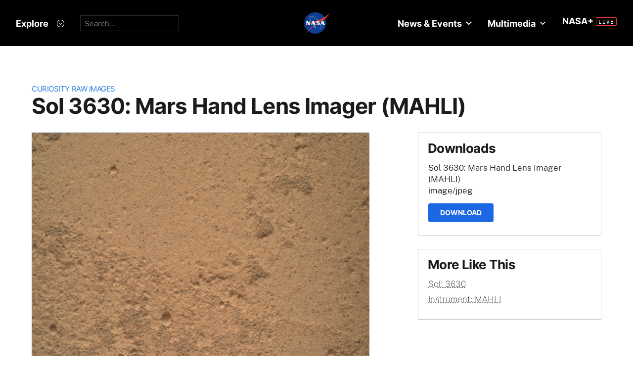

--- FILE ---
content_type: text/html; charset=utf-8
request_url: https://mars.nasa.gov/raw_images/1149094/?site=msl
body_size: 13871
content:
<!DOCTYPE html>
<html lang='en'>
<head>
<meta content='text/html; charset=utf-8' http-equiv='Content-Type'>
<!-- Always force latest IE rendering engine or request Chrome Frame -->
<meta content='IE=edge,chrome=1' http-equiv='X-UA-Compatible'>
<!-- Responsiveness -->
<meta content='width=device-width, initial-scale=1.0' name='viewport'>
<!-- Favicon -->
<link href='/apple-touch-icon.png' rel='apple-touch-icon' sizes='180x180'>
<link href='/favicon-32x32.png' rel='icon' sizes='32x32' type='image/png'>
<link href='/favicon-16x16.png' rel='icon' sizes='16x16' type='image/png'>
<link href='/manifest.json' rel='manifest'>
<link color='#e48b55' href='/safari-pinned-tab.svg' rel='mask-icon'>
<meta content='#000000' name='theme-color'>

<meta name="csrf-param" content="authenticity_token" />
<meta name="csrf-token" content="6XZGatNGjBQzKqDnCxua+FBWq/oN5JnXFFecDgWDXtq43bSUPfsCEBfuYhftVhtBNK90w21zTTe2Dt0FUcqplA==" />
<title>Sol 3630: Mars Hand Lens Imager (MAHLI) – NASA Mars Exploration</title>
<meta content='NASA Mars Exploration' property='og:site_name'>
<meta content='mars.nasa.gov' name='author'>
<meta content='Mars, missions, NASA, rover, Curiosity, Opportunity, InSight, Mars Reconnaissance Orbiter, facts' name='keywords'>
<meta content="NASA's Mars rover Curiosity acquired this image using its Mars Hand Lens Imager (MAHLI), located on the turret at the end of the rover's robotic arm, on October 23, 2022, Sol 3630 of the Mars Science Laboratory Mission, at 01:38:46 UTC.When this image was obtained, the focus motor count position was 14059. This number indicates the internal position of the MAHLI lens at the time the image was acquired. This count also tells whether the dust cover was open or closed. Values between 0 and 6000 mean the dust cover was closed; values between 12500 and 16000 occur when the cover is open. For close-up images, the motor count can in some cases be used to estimate the distance between the MAHLI lens and target. For example, in-focus images obtained with the dust cover open for which the lens was 2.5 cm from the target have a motor count near 15270. If the lens is 5 cm from the target, the motor count is near 14360; if 7 cm, 13980; 10 cm, 13635; 15 cm, 13325; 20 cm, 13155; 25 cm, 13050; 30 cm, 12970. These correspond to image scales, in micrometers per pixel, of about 16, 25, 32, 42, 60, 77, 95, and 113.Most images acquired by MAHLI in daylight use the sun as an illumination source. However, in some cases, MAHLI's two groups of white light LEDs and one group of longwave ultraviolet (UV) LEDs might be used to illuminate targets. When Curiosity acquired this image, the group 1 white light LEDs were off, the group 2 white light LEDs were off, and the ultraviolet (UV) LEDS were off." name='description'>
<meta content="NASA's Mars rover Curiosity acquired this image using its Mars Hand Lens Imager (MAHLI), located on the turret at the end of the rover's robotic arm, on October 23, 2022, Sol 3630 of the Mars Science Laboratory Mission, at 01:38:46 UTC.When this image was obtained, the focus motor count position was 14059. This number indicates the internal position of the MAHLI lens at the time the image was acquired. This count also tells whether the dust cover was open or closed. Values between 0 and 6000 mean the dust cover was closed; values between 12500 and 16000 occur when the cover is open. For close-up images, the motor count can in some cases be used to estimate the distance between the MAHLI lens and target. For example, in-focus images obtained with the dust cover open for which the lens was 2.5 cm from the target have a motor count near 15270. If the lens is 5 cm from the target, the motor count is near 14360; if 7 cm, 13980; 10 cm, 13635; 15 cm, 13325; 20 cm, 13155; 25 cm, 13050; 30 cm, 12970. These correspond to image scales, in micrometers per pixel, of about 16, 25, 32, 42, 60, 77, 95, and 113.Most images acquired by MAHLI in daylight use the sun as an illumination source. However, in some cases, MAHLI's two groups of white light LEDs and one group of longwave ultraviolet (UV) LEDs might be used to illuminate targets. When Curiosity acquired this image, the group 1 white light LEDs were off, the group 2 white light LEDs were off, and the ultraviolet (UV) LEDS were off." property='og:description'>
<meta content='Sol 3630: Mars Hand Lens Imager (MAHLI) – NASA Mars Exploration' property='og:title'>
<meta content='article' property='og:type'>
<meta content='https://mars.nasa.gov/raw_images/1149094?site=msl' property='og:url'>
<meta content='https://mars.nasa.gov/msl-raw-images/msss/03630/mhli/3630MH0001820021301225C00_DXXX.jpg' property='og:image'>
<meta content='https://mars.nasa.gov/msl-raw-images/msss/03630/mhli/3630MH0001820021301225C00_DXXX.jpg' name='twitter:image'>
<link href='https://mars.nasa.gov/msl-raw-images/msss/03630/mhli/3630MH0001820021301225C00_DXXX.jpg' rel='image_src'>
<meta content='image/jpeg' property='og:image:type'>
<meta content='2022-11-25 12:40:45 UTC' property='og:updated_time'>

<meta content='195570401081308' property='fb:app_id'>
<link href='https://fonts.googleapis.com/css?family=Montserrat:200,300,400,500,600,700|Raleway:300,400' rel='stylesheet'>

<link rel="stylesheet" media="all" href="/assets/public_manifest-960bf896eb02d832a36d71169826d20e3716ebc7b890348cacc3cb50f760515a.css" />
<link rel="stylesheet" media="screen" href="/assets/mbcms/vendor/jquery.fancybox3-d5d81bdfc05a59e4ea72bca1d8b7fcc399bd3b61f7c06af95a8a48795df69d7a.css" />
<link rel="stylesheet" media="print" href="/assets/gulp/print-240f8bfaa7f6402dfd6c49ee3c1ffea57a89ddd4c8c90e2f2a5c7d63c5753e32.css" />
<script src="/assets/public_manifest-7200d3ca486e142bfef5e25a8f8e7494addd3eeb38a10158957c229134c60e5d.js"></script>
<script src="/assets/mbcms/vendor/jquery.fancybox3-a5c12236c52c2a69f0e8b265c1f19ae7a4bc127e864fe0bccc7c9ad0d4e1d7c4.js" defer="defer"></script>
<script src="/assets/mb_manifest-b5300f88e956e93f06e35e10c50c789298d34079094a74d6a57cb2c48f024cbb.js"></script>

<!--[if gt IE 8]><!-->
<script src="/assets/not_ie8_manifest.js"></script>
<!--[if !IE]>-->
<script src="/assets/not_ie8_manifest.js"></script>
<!--<![endif]-->
<!-- /twitter cards -->
<meta content='summary_large_image' name='twitter:card'>
<meta content='Sol 3630: Mars Hand Lens Imager (MAHLI)' name='twitter:title'>
<meta content='NASA’s real-time portal for Mars exploration, featuring the latest news, images, and discoveries from the Red Planet.' name='twitter:description'>
<meta name='twitter:image'>
</head>
<body class='is_pf is_not_hds megasection_nav_present msl'>
<svg display="none" width="0" height="0">  
  
  <symbol id="circle_plus" height="30" viewBox="0 0 30 30" width="30">
    <g fill-rule="evenodd" transform="translate(1 1)">
      <circle cx="14" cy="14" fill="#fff" fill-opacity=".1" fill-rule="nonzero" r="14" stroke="inherit" stroke-width="1"/>
      <path class="the_plus" d="m18.856 12.96v1.738h-4.004v3.938h-1.848v-3.938h-4.004v-1.738h4.004v-3.96h1.848v3.96z" fill="inherit"  stroke-width="0"/>
    </g>
  </symbol>
  
  <symbol id="circle_arrow" height="30" viewBox="0 0 30 30" width="30" xmlns="http://www.w3.org/2000/svg">
    <g transform="translate(1 1)"><circle cx="14" cy="14" fill="#fff" fill-opacity=".1" r="14" stroke="inherit" stroke-width="1"/>
    <path class="the_arrow" d="m8.5 15.00025h7.984l-2.342 2.42c-.189.197-.189.518 0 .715l.684.717c.188.197.494.197.684 0l4.35-4.506c.188-.199.188-.52 0-.717l-4.322-4.48c-.189-.199-.496-.199-.684 0l-.684.716c-.189.197-.189.519 0 .716l2.341 2.419h-8.011c-.276 0-.5.223-.5.5v1c0 .275.224.5.5.5z" stroke-width="0" fill="inherit"/>
    </g>
  </symbol>
  
  <symbol id="circle_close" height="30" viewBox="0 0 30 30" width="30">
    <g fill-rule="evenodd" transform="translate(1 1)">
      <circle cx="14" cy="14" fill="blue" fill-opacity="1" fill-rule="nonzero" r="14" stroke="inherit" stroke-width="1"/>
      <path class="the_plus" d="m18.856 12.96v1.738h-4.004v3.938h-1.848v-3.938h-4.004v-1.738h4.004v-3.96h1.848v3.96z" fill="inherit"  stroke-width="0"/>
    </g>
  </symbol>
  
  <symbol id="circle_close_hover" height="30" viewBox="0 0 30 30" width="30">
    <g fill-rule="evenodd" transform="translate(1 1)">
      <circle cx="14" cy="14" fill="white" fill-opacity="1" fill-rule="nonzero" r="14" stroke="inherit" stroke-width="1"/>
      <path class="the_plus" d="m18.856 12.96v1.738h-4.004v3.938h-1.848v-3.938h-4.004v-1.738h4.004v-3.96h1.848v3.96z" fill="inherit"  stroke-width="0"/>
    </g>
  </symbol>

  <symbol id="chevron_down" height="6" viewBox="0 0 10 6" width="10" xmlns="http://www.w3.org/2000/svg">
    <path d="m59 7v2.72727273l5 3.27272727 5-3.27272727v-2.72727273l-5 3.2727273z" transform="translate(-59 -7)"/>
  </symbol>

  <symbol id="gear" height="16" viewBox="0 0 16 16" width="16" xmlns="http://www.w3.org/2000/svg">
    <path d="m68 9h-1.09c-.15-.91-.5-1.75-1.021-2.471l.761-.77c.39-.39.39-1.029 0-1.42-.391-.39-1.021-.39-1.41 0l-.771.77c-.719-.519-1.469-.869-2.469-1.019v-1.09c0-.55-.45-1-1-1s-1 .45-1 1v1.09c-1 .15-1.75.5-2.47 1.02l-.77-.77c-.389-.39-1.029-.39-1.42 0-.39.391-.39 1.03 0 1.42l.771.77c-.521.72-.871 1.56-1.021 2.47h-1.09c-.55 0-1 .48-1 1.029 0 .551.45.971 1.12.971h.97c.15.91.5 1.75 1.021 2.471l-.771.769c-.39.39-.39 1.029 0 1.42.391.39 1.021.39 1.41 0l.78-.77c.72.52 1.47.87 2.47 1.02v1.09c0 .55.45 1 1 1s1-.45 1-1v-1.09c1-.15 1.75-.5 2.47-1.02l.771.77c.391.39 1.02.39 1.41 0 .39-.391.39-1.03 0-1.42l-.761-.76c.51-.72.87-1.56 1.02-2.48h1.09c.55 0 1-.45 1-1s-.45-1-1-1zm-7 4c-1.66 0-3-1.35-3-3s1.34-3 3-3c1.65 0 3 1.35 3 3s-1.35 3-3 3z" fill="#a79693" transform="translate(-53 -2)"/>
  </symbol>

</svg>



<div data-react-class="BrowseHappier" data-react-props="{&quot;gt&quot;:1,&quot;lt&quot;:11}" data-react-cache-id="BrowseHappier-0"></div>
<div data-react-class="HiPO" data-react-props="{}" data-react-cache-id="HiPO-0"></div>
<div id='main_container'>
<div id='site_body'>
<div class='mb_nasa_header_container'>
<link rel="stylesheet" media="screen" href="/assets/hds/vendor/main-0e8293e7ad59bb0de88372dfbd1b9767ac8525338b96ee501bf41b87f3c9e8a2.css" />
<script src="/assets/hds/vendor/main-bd874b95a9c4a94066a3a75c0eb300c10a5c80b8cf91f34b3541679353dd40a8.js" crossorigin="true" type="module"></script>
<div id='StaticNasaHeader'></div>

</div>

<div class='mb_page' id='page'>
<div class='page_cover'></div>
<div data-react-class="HiPO" data-react-props="{}" data-react-cache-id="HiPO-0"></div>
<div data-color-mode='light' data-hub='/mission/msl-curiosity/' id='StaticSecondaryNav'></div>
<section class='content_page module'>
<div class='grid_layout'>
<article>
<header id='page_header'>
<h2 class='category_title'>
<a href="/msl/multimedia/raw-images/">Curiosity Raw Images</a>
</h2>
<h1 class='article_title'>
Sol 3630: Mars Hand Lens Imager (MAHLI)
</h1>
</header>
<div id='primary_column'>
<figure class='lede'>
<a class='fancybox' href='https://mars.nasa.gov/msl-raw-images/msss/03630/mhli/3630MH0001820021301225C00_DXXX.jpg'>
<img alt="Nasa's Mars rover Curiosity acquired this image using its Mars Hand Lens Imager (MAHLI) on Sol 3630" class='' id='main_image' src='https://mars.nasa.gov/msl-raw-images/msss/03630/mhli/3630MH0001820021301225C00_DXXX.jpg'>
</a>
</figure>
<div class='wysiwyg_content'>
<p>
NASA's Mars rover Curiosity acquired this image using its Mars Hand Lens Imager (MAHLI), located on the turret at the end of the rover's robotic arm, on October 23, 2022, Sol 3630 of the Mars Science Laboratory Mission, at 01:38:46 UTC.<br /><br />When this image was obtained, the focus motor count position was 14059. This number indicates the internal position of the MAHLI lens at the time the image was acquired. This count also tells whether the dust cover was open or closed. Values between 0 and 6000 mean the dust cover was closed; values between 12500 and 16000 occur when the cover is open. For close-up images, the motor count can in some cases be used to estimate the distance between the MAHLI lens and target. For example, in-focus images obtained with the dust cover open for which the lens was 2.5 cm from the target have a motor count near 15270. If the lens is 5 cm from the target, the motor count is near 14360; if 7 cm, 13980; 10 cm, 13635; 15 cm, 13325; 20 cm, 13155; 25 cm, 13050; 30 cm, 12970. These correspond to image scales, in micrometers per pixel, of about 16, 25, 32, 42, 60, 77, 95, and 113.<br /><br />Most images acquired by MAHLI in daylight use the sun as an illumination source. However, in some cases, MAHLI's two groups of white light LEDs and one group of longwave ultraviolet (UV) LEDs might be used to illuminate targets. When Curiosity acquired this image, the group 1 white light LEDs were off, the group 2 white light LEDs were off, and the ultraviolet (UV) LEDS were off.
</p>
<p>
<b>
Credits:
</b>
NASA/JPL-Caltech/MSSS
</p>
</div>
</div>
<div id='secondary_column'>
<aside class='downloads_module boxed'>
<div class='downloads'>
<h1 class='sidebar_title'>Downloads</h1>
<div class='download'>
<div class='title'>Sol 3630: Mars Hand Lens Imager (MAHLI)</div>
<div class='content_type'>image/jpeg</div>
<a class='button' download='https://mars.nasa.gov/msl-raw-images/msss/03630/mhli/3630MH0001820021301225C00_DXXX.jpg' href='https://mars.nasa.gov/msl-raw-images/msss/03630/mhli/3630MH0001820021301225C00_DXXX.jpg'>Download</a>
</div>
</div>
</aside>
<aside class='links_module boxed BlockLayout'>
<h1 class='sidebar_title'>
More Like This
</h1>
<ul class='related_items'>
<li>
<a href="msl/?mission=msl&amp;begin_sol=3630&amp;end_sol=3630">Sol: 3630</a>
</li>
<li>
<a href="msl/?mission=msl&amp;af=MAHLI">Instrument: MAHLI</a>
</li>
</ul>

</aside>
</div>
</article>
</div>
</section>

</div>
<div id='StaticNasaFooter'></div>


</div>
</div>
<script id="_fed_an_ua_tag" src="https://dap.digitalgov.gov/Universal-Federated-Analytics-Min.js?agency=NASA&subagency=JPL-Mars-MEPJPL&pua=UA-9453474-9,UA-118212757-11&dclink=true&sp=searchbox&exts=tif,tiff,wav" type='text/javascript'></script>


</body>
</html>
